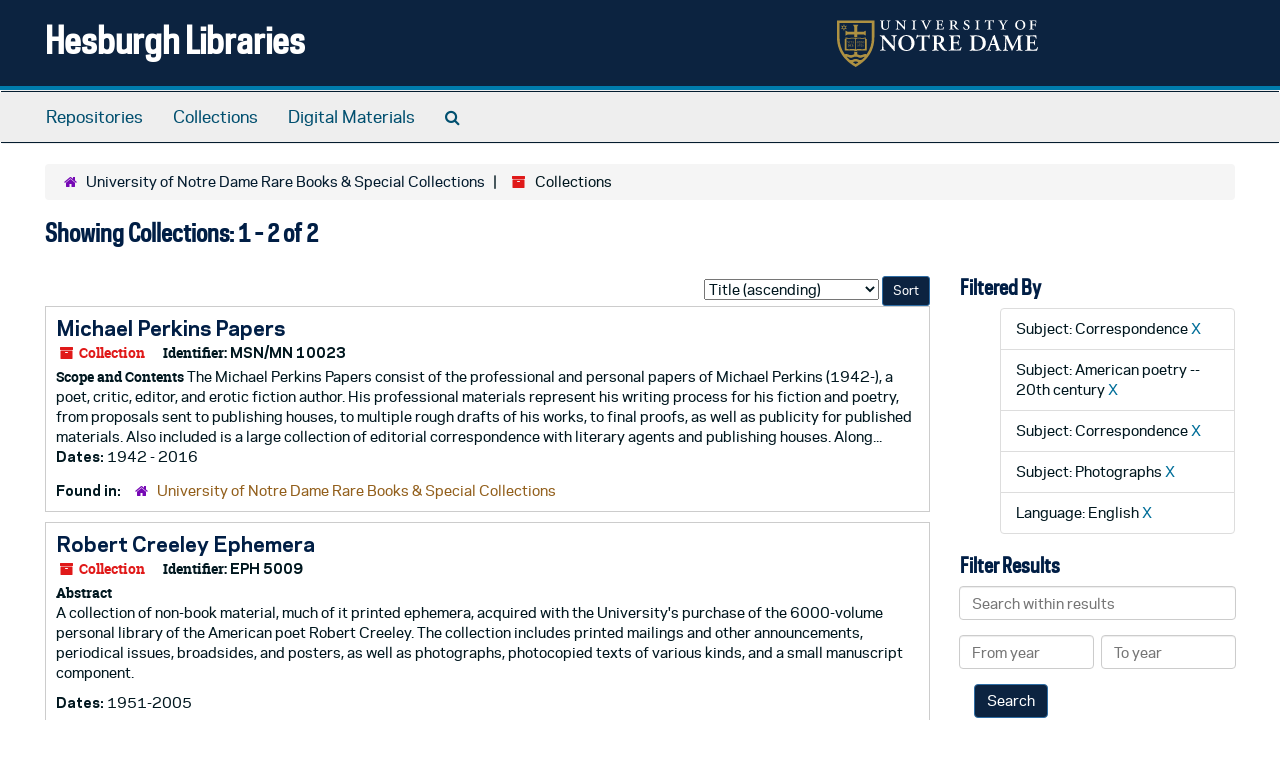

--- FILE ---
content_type: text/html;charset=utf-8
request_url: https://archivesspace.library.nd.edu/repositories/3/resources?q%5B%5D=%2A&op%5B%5D=&field%5B%5D=title&from_year%5B%5D=&to_year%5B%5D=&limit=resource&filter_fields%5B%5D=subjects&filter_values%5B%5D=Correspondence&filter_fields%5B%5D=langcode&filter_values%5B%5D=eng&filter_fields%5B%5D=subjects&filter_values%5B%5D=American+poetry+--+20th+century&filter_fields%5B%5D=subjects&filter_values%5B%5D=Correspondence&sort=title_sort%20asc&filter_fields%5B%5D=subjects&filter_values%5B%5D=Photographs
body_size: 32675
content:
<!DOCTYPE html>
<html lang="en">
<head>
	<meta charset="utf-8"/>
	<meta http-equiv="X-UA-Compatible" content="IE=edge"/>
	<meta name="viewport" content="width=device-width, initial-scale=1">
	<link href="/favicon.ico" rel="shortcut icon" type="image/x-icon" />
	<title>Collections | Hesburgh Libraries</title>
	<meta name="csrf-param" content="authenticity_token" />
<meta name="csrf-token" content="YzoNJOeawJrGy8RuItvto8koyAPmGMMj1q8MFx23V8WH5CpT7cDgw+Sa0c8vc9AO6BUIs0/JcAJg7JgV7DU5gw==" />

		<meta name="referrer" content="origin-when-cross-origin" />

	<script>
	 var APP_PATH = '/';
	 var SHOW_IDENTIFIERS_IN_TREE = true;
	</script>

	<link rel="stylesheet" media="all" href="/assets/application-c5ef6c3837eb5dfa7dbdd56630bce29abae71206f816c2cb3e936573b66c3028.css" />
	<script src="/assets/application-77406bf697558af1e782ad28fa7dc1be6c4f18508271369d4a2d9ef7aac90c32.js"></script>

	

			<!-- Begin plugin layout -->
			<link rel="stylesheet" media="screen" href="/assets/custom.css" />
<!-- Google tag (gtag.js) -->
<script async src="https://www.googletagmanager.com/gtag/js?id=G-N677QLG2TP"></script>
<script>
  window.dataLayer = window.dataLayer || [];
  function gtag(){dataLayer.push(arguments);}
  gtag('js', new Date());

  gtag('config', 'G-N677QLG2TP');
</script>

			<!-- End plugin layout -->
			<!-- Begin plugin layout -->
			<link rel="stylesheet" media="screen" href="/assets/css/aeon_request_action.css" />

			<!-- End plugin layout -->

<!-- HTML5 shim and Respond.js for IE8 support of HTML5 elements and media queries -->
<!-- WARNING: Respond.js doesn't work if you view the page via file:// -->
<!--[if lt IE 9]>
	<script src="https://oss.maxcdn.com/html5shiv/3.7.3/html5shiv.min.js"></script>
	<script src="https://oss.maxcdn.com/respond/1.4.2/respond.min.js"></script>
<![endif]-->
</head>

<body>


	<div class="skipnav">
  <a class="sr-only sr-only-focusable" href="#maincontent">Skip to main content</a>
        <a class="sr-only sr-only-focusable" href="#searchresults">Skip to search results</a>
</div>


	<div class="container-fluid no-pad">
		<section id="header">
  <div class="row">
    <div class="col-sm-8">
      <h1>
          <a title="Return to the ArchivesSpace homepage" href="https://archivesspace.library.nd.edu">
        Hesburgh Libraries
          </a>
      </h1>
    </div>
    <div class="col-sm-4 hidden-xs"><img class="logo" src="/assets/ArchivesSpaceLogo-da56fe8352a82ebae1f494da5bb1cf9257f8cea03426eebd45b7d27e056a22b2.svg" alt="ArchivesSpace - a community served by Lyrasis." /></div>
  </div>
</section>

		<section id="navigation">
  <nav class="navbar navbar-default" aria-label="top-level navigation">
    <div class="container-fluid navbar-header top-bar">
      <button type="button" class="navbar-toggle collapsed" data-toggle="collapse" data-target="#collapsemenu"
              aria-expanded="false">
        <span class="sr-only">Toggle Navigation</span>
        <span class="icon-bar"></span>
        <span class="icon-bar"></span>
        <span class="icon-bar"></span>
      </button>
      <div class="collapse navbar-collapse" id="collapsemenu">
        <ul class="nav nav navbar-nav">
            <li><a href="/repositories">Repositories</a></li>
            <li><a href="/repositories/resources">Collections</a></li>
            <li><a href="/objects?limit=digital_object">Digital Materials</a></li>
            <li><a href="/search?reset=true" title="Search The Archives">
                <span class="fa fa-search" aria-hidden="true"></span>
                <span class="sr-only">Search The Archives</span>
              </a>
            </li>
        </ul>
      </div>
    </div>
  </nav>
</section>

	</div>

	<section id="content" class="container-fluid">
		<a name="maincontent" id="maincontent"></a>
		
		<div class="row">
  <div class="col-sm-12">
     <div class="clear">
    <nav aria-label="hierarchical navigation">
      <ul class="breadcrumb">
	<li>
	  <span class='record-type-badge repository' aria-hidden='true'>       <i class='fa fa-home'></i>     </span>
	    <a href='/repositories/3'>
		University of Notre Dame Rare Books &amp; Special Collections
	    </a>
	</li>
	<li>
	  <span class='record-type-badge resource' aria-hidden='true'>       <i class='fa fa-archive'></i>     </span>
	    Collections
	</li>
      </ul>
    </nav>
</div>




  <h2>Showing Collections: 1 - 2 of 2</h2>
  </div>
</div>

<div class="row">
  <div class="col-sm-9">
    <a name="main" title="Main Content"></a>
    <div class="row"><div class="col-sm-8">
    
    </div>
    


<div class="col-sm-4 text-right sorter">
 <form class="form-horizontal" action="/repositories/3/resources?q[]=%2A&amp;op[]=&amp;field[]=title&amp;from_year[]=&amp;to_year[]=&amp;limit=resource" accept-charset="UTF-8" method="get"><input name="utf8" type="hidden" value="&#x2713;" />
     <input type="hidden" name="q[]" id="q_0" value="*" />
  <input type="hidden" name="op[]" id="op_0" value="" />
  <input type="hidden" name="field[]" id="field_0" value="title" />
  <input type="hidden" name="from_year[]" id="from_year_0" value="" />
  <input type="hidden" name="to_year[]" id="to_year_0" value="" />
  <input type="hidden" name="limit" id="limit" value="resource" />
  <input type="hidden" name="filter_fields[]" id="filter_fields_0" value="subjects" />
  <input type="hidden" name="filter_fields[]" id="filter_fields_1" value="langcode" />
  <input type="hidden" name="filter_fields[]" id="filter_fields_2" value="subjects" />
  <input type="hidden" name="filter_fields[]" id="filter_fields_3" value="subjects" />
  <input type="hidden" name="filter_fields[]" id="filter_fields_4" value="subjects" />
  <input type="hidden" name="filter_values[]" id="filter_values_0" value="Correspondence" />
  <input type="hidden" name="filter_values[]" id="filter_values_1" value="eng" />
  <input type="hidden" name="filter_values[]" id="filter_values_2" value="American poetry -- 20th century" />
  <input type="hidden" name="filter_values[]" id="filter_values_3" value="Correspondence" />
  <input type="hidden" name="filter_values[]" id="filter_values_4" value="Photographs" />
  <input type="hidden" name="action" id="action" value="index" />
  <input type="hidden" name="rid" id="rid" value="3" />

   <label class="sr-only" for="sort">Sort by:</label>
   <select name="sort" id="sort"><option value="">Relevance</option>
<option selected="selected" value="title_sort asc">Title (ascending)</option>
<option value="title_sort desc">Title (descending)</option>
<option value="year_sort asc">Year (ascending)</option>
<option value="year_sort desc">Year (descending)</option>
<option value="identifier asc">Identifier (ascending)</option>
<option value="identifier desc">Identifier (descending)</option></select>
   <input type="submit" name="commit" value="Sort" class="btn btn-primary btn-sm" data-disable-with="Sort" />
</form></div>


</div>
    <div class="row search-results"><div class="col-sm-12">

    <a name="searchresults" id="searchresults"></a>

         <div class="recordrow" style="clear:both" data-uri="/repositories/3/resources/2074">
    

<h3>
    <a class="record-title" href="/repositories/3/resources/2074">
      Michael Perkins Papers
    </a>
</h3>


<div class="badge-and-identifier">
  <div class="record-type-badge resource">
    <i class="fa fa-archive"></i>&#160;Collection 
  </div>
    <div class="identifier">
      <span class="id-label">Identifier:</span>&#160;<span class="component">MSN/MN 10023</span>
    </div>
</div>

    <div class="recordsummary" style="clear:both">

    <div class="abstract single_note">
      <span class='inline-label'>Scope and Contents</span>
        The Michael Perkins Papers consist of the professional and personal papers of Michael Perkins (1942-), a poet, critic, editor, and erotic fiction author. His professional materials represent his writing process for his fiction and poetry, from proposals sent to publishing houses, to multiple rough drafts of his works, to final proofs, as well as publicity for published materials. Also included is a large collection of editorial correspondence with literary agents and publishing houses. Along...
    </div>

    <div class="dates">
        <strong>Dates: </strong>
      1942 - 2016
    </div>

  <div class="staff-hidden hide">
  </div>

    

  <div class="result_context">
      <strong>Found in: </strong>
<span class="repo_name">
  <span class='record-type-badge repository' aria-hidden='true'>       <i class='fa fa-home'></i>     </span>
  <a href="/repositories/3">University of Notre Dame Rare Books &amp; Special Collections</a>
</span>

  </div>




</div>


   </div>

         <div class="recordrow" style="clear:both" data-uri="/repositories/3/resources/1938">
    

<h3>
    <a class="record-title" href="/repositories/3/resources/1938">
      Robert Creeley Ephemera
    </a>
</h3>


<div class="badge-and-identifier">
  <div class="record-type-badge resource">
    <i class="fa fa-archive"></i>&#160;Collection 
  </div>
    <div class="identifier">
      <span class="id-label">Identifier:</span>&#160;<span class="component">EPH 5009</span>
    </div>
</div>

    <div class="recordsummary" style="clear:both">

    <div class="abstract single_note">
      <span class='inline-label'>Abstract</span>
        <p>A collection of non-book material, much of it printed ephemera, acquired with the University's purchase of the 6000-volume personal library of the American poet Robert Creeley. The collection includes printed mailings and other announcements, periodical issues, broadsides, and posters, as well as photographs, photocopied texts of various kinds, and a small manuscript component.</p>
    </div>

    <div class="dates">
        <strong>Dates: </strong>
      1951-2005
    </div>

  <div class="staff-hidden hide">
  </div>

    

  <div class="result_context">
      <strong>Found in: </strong>
<span class="repo_name">
  <span class='record-type-badge repository' aria-hidden='true'>       <i class='fa fa-home'></i>     </span>
  <a href="/repositories/3">University of Notre Dame Rare Books &amp; Special Collections</a>
</span>

  </div>




</div>


   </div>

    </div></div>
    <div class="row"><div class="col-sm-9">
    
    </div></div>
  </div>
  <div id="filter-sidebar" class="col-sm-3">
    <a name="filter" title="Filter Results"></a>
    
<div class="filters">
    <h3>Filtered By </h3>
       <ul>
		  <li class="list-group-item"><span class="filter">Subject: Correspondence
			  <a href="/repositories/3/resources?q[]=%2A&amp;op[]=&amp;field[]=title&amp;from_year[]=&amp;to_year[]=&amp;limit=resource&amp;filter_fields[]=langcode&amp;filter_values[]=eng&amp;filter_fields[]=subjects&amp;filter_values[]=American+poetry+--+20th+century&amp;filter_fields[]=subjects&amp;filter_values[]=Correspondence&amp;filter_fields[]=subjects&amp;filter_values[]=Photographs&amp;sort=title_sort asc"
					title="Remove this filter " class="delete_filter">X</a>
		  </li>
		  <li class="list-group-item"><span class="filter">Subject: American poetry -- 20th century
			  <a href="/repositories/3/resources?q[]=%2A&amp;op[]=&amp;field[]=title&amp;from_year[]=&amp;to_year[]=&amp;limit=resource&amp;filter_fields[]=subjects&amp;filter_values[]=Correspondence&amp;filter_fields[]=langcode&amp;filter_values[]=eng&amp;filter_fields[]=subjects&amp;filter_values[]=Correspondence&amp;filter_fields[]=subjects&amp;filter_values[]=Photographs&amp;sort=title_sort asc"
					title="Remove this filter " class="delete_filter">X</a>
		  </li>
		  <li class="list-group-item"><span class="filter">Subject: Correspondence
			  <a href="/repositories/3/resources?q[]=%2A&amp;op[]=&amp;field[]=title&amp;from_year[]=&amp;to_year[]=&amp;limit=resource&amp;filter_fields[]=langcode&amp;filter_values[]=eng&amp;filter_fields[]=subjects&amp;filter_values[]=American+poetry+--+20th+century&amp;filter_fields[]=subjects&amp;filter_values[]=Correspondence&amp;filter_fields[]=subjects&amp;filter_values[]=Photographs&amp;sort=title_sort asc"
					title="Remove this filter " class="delete_filter">X</a>
		  </li>
		  <li class="list-group-item"><span class="filter">Subject: Photographs
			  <a href="/repositories/3/resources?q[]=%2A&amp;op[]=&amp;field[]=title&amp;from_year[]=&amp;to_year[]=&amp;limit=resource&amp;filter_fields[]=subjects&amp;filter_values[]=Correspondence&amp;filter_fields[]=langcode&amp;filter_values[]=eng&amp;filter_fields[]=subjects&amp;filter_values[]=American+poetry+--+20th+century&amp;filter_fields[]=subjects&amp;filter_values[]=Correspondence&amp;sort=title_sort asc"
					title="Remove this filter " class="delete_filter">X</a>
		  </li>
		  <li class="list-group-item"><span class="filter">Language: English
			  <a href="/repositories/3/resources?q[]=%2A&amp;op[]=&amp;field[]=title&amp;from_year[]=&amp;to_year[]=&amp;limit=resource&amp;filter_fields[]=subjects&amp;filter_values[]=Correspondence&amp;filter_fields[]=subjects&amp;filter_values[]=American+poetry+--+20th+century&amp;filter_fields[]=subjects&amp;filter_values[]=Correspondence&amp;filter_fields[]=subjects&amp;filter_values[]=Photographs&amp;sort=title_sort asc"
					title="Remove this filter " class="delete_filter">X</a>
		  </li>
 </ul>
</div>

<h3>Filter Results</h3>
 <div class="filter_more">
   <form class="form-horizontal" action="/repositories/3/resources?q[]=%2A&amp;op[]=&amp;field[]=title&amp;from_year[]=&amp;to_year[]=&amp;limit=resource" accept-charset="UTF-8" method="get"><input name="utf8" type="hidden" value="&#x2713;" />
          <input type="hidden" name="q[]" value="*" />
  <input type="hidden" name="op[]" value="" />
  <input type="hidden" name="field[]" value="title" />
  <input type="hidden" name="from_year[]" value="" />
  <input type="hidden" name="to_year[]" value="" />
  <input type="hidden" name="limit" value="resource" />
  <input type="hidden" name="filter_fields[]" value="subjects" />
  <input type="hidden" name="filter_fields[]" value="langcode" />
  <input type="hidden" name="filter_fields[]" value="subjects" />
  <input type="hidden" name="filter_fields[]" value="subjects" />
  <input type="hidden" name="filter_fields[]" value="subjects" />
  <input type="hidden" name="filter_values[]" value="Correspondence" />
  <input type="hidden" name="filter_values[]" value="eng" />
  <input type="hidden" name="filter_values[]" value="American poetry -- 20th century" />
  <input type="hidden" name="filter_values[]" value="Correspondence" />
  <input type="hidden" name="filter_values[]" value="Photographs" />
  <input type="hidden" name="action" value="index" />
  <input type="hidden" name="rid" value="3" />

          <div class="form-group">
            <input type="hidden" name="sort" value="" />
            <label class="sr-only" for="filter_q">Search within results</label>
            <input type="text" name="filter_q[]" id="filter_q" placeholder="Search within results" class="form-control" />
          </div>
          <div class="form-group">
            <div class="col-md-6 year_from">
              <label class="sr-only" for="filter_from_year">From year</label>
              <input type="text" name="filter_from_year" id="filter_from_year" size="4" maxlength="4" class="form-control" placeholder="From year" />
            </div>
            <div class="col-md-6 year_to">
              <label class="sr-only" for="filter_to_year">To year</label>
              <input type="text" name="filter_to_year" id="filter_to_year" size="4" maxlength="4" class="form-control" placeholder="To year" />
            </div>
          </div>

       <input type="submit" name="commit" value="Search" class="btn btn-primary" data-disable-with="Search" />
</form> </div>

<h3>Additional filters: </h3>
<dl id="facets">



    <dt>Subject</dt>
      <dd>
        <a href="/repositories/3/resources?q[]=%2A&amp;op[]=&amp;field[]=title&amp;from_year[]=&amp;to_year[]=&amp;limit=resource&amp;filter_fields[]=subjects&amp;filter_values[]=Correspondence&amp;filter_fields[]=langcode&amp;filter_values[]=eng&amp;filter_fields[]=subjects&amp;filter_values[]=American+poetry+--+20th+century&amp;filter_fields[]=subjects&amp;filter_values[]=Correspondence&amp;filter_fields[]=subjects&amp;filter_values[]=Photographs&amp;sort=title_sort asc&amp;filter_fields[]=subjects&amp;filter_values[]=45+rpm+records"
           rel="nofollow"
           title="Filter By '45 rpm records'">
          45 rpm records
        </a>
        <span class="recordnumber">1</span>
      </dd>
      <dd>
        <a href="/repositories/3/resources?q[]=%2A&amp;op[]=&amp;field[]=title&amp;from_year[]=&amp;to_year[]=&amp;limit=resource&amp;filter_fields[]=subjects&amp;filter_values[]=Correspondence&amp;filter_fields[]=langcode&amp;filter_values[]=eng&amp;filter_fields[]=subjects&amp;filter_values[]=American+poetry+--+20th+century&amp;filter_fields[]=subjects&amp;filter_values[]=Correspondence&amp;filter_fields[]=subjects&amp;filter_values[]=Photographs&amp;sort=title_sort asc&amp;filter_fields[]=subjects&amp;filter_values[]=American+literature+--+20th+century"
           rel="nofollow"
           title="Filter By 'American literature -- 20th century'">
          American literature -- 20th century
        </a>
        <span class="recordnumber">1</span>
      </dd>
      <dd>
        <a href="/repositories/3/resources?q[]=%2A&amp;op[]=&amp;field[]=title&amp;from_year[]=&amp;to_year[]=&amp;limit=resource&amp;filter_fields[]=subjects&amp;filter_values[]=Correspondence&amp;filter_fields[]=langcode&amp;filter_values[]=eng&amp;filter_fields[]=subjects&amp;filter_values[]=American+poetry+--+20th+century&amp;filter_fields[]=subjects&amp;filter_values[]=Correspondence&amp;filter_fields[]=subjects&amp;filter_values[]=Photographs&amp;sort=title_sort asc&amp;filter_fields[]=subjects&amp;filter_values[]=American+poetry+--+20th+century+--+History+and+criticism"
           rel="nofollow"
           title="Filter By 'American poetry -- 20th century -- History and criticism'">
          American poetry -- 20th century -- History and criticism
        </a>
        <span class="recordnumber">1</span>
      </dd>
      <dd>
        <a href="/repositories/3/resources?q[]=%2A&amp;op[]=&amp;field[]=title&amp;from_year[]=&amp;to_year[]=&amp;limit=resource&amp;filter_fields[]=subjects&amp;filter_values[]=Correspondence&amp;filter_fields[]=langcode&amp;filter_values[]=eng&amp;filter_fields[]=subjects&amp;filter_values[]=American+poetry+--+20th+century&amp;filter_fields[]=subjects&amp;filter_values[]=Correspondence&amp;filter_fields[]=subjects&amp;filter_values[]=Photographs&amp;sort=title_sort asc&amp;filter_fields[]=subjects&amp;filter_values[]=Articles"
           rel="nofollow"
           title="Filter By 'Articles'">
          Articles
        </a>
        <span class="recordnumber">1</span>
      </dd>
      <dd>
        <a href="/repositories/3/resources?q[]=%2A&amp;op[]=&amp;field[]=title&amp;from_year[]=&amp;to_year[]=&amp;limit=resource&amp;filter_fields[]=subjects&amp;filter_values[]=Correspondence&amp;filter_fields[]=langcode&amp;filter_values[]=eng&amp;filter_fields[]=subjects&amp;filter_values[]=American+poetry+--+20th+century&amp;filter_fields[]=subjects&amp;filter_values[]=Correspondence&amp;filter_fields[]=subjects&amp;filter_values[]=Photographs&amp;sort=title_sort asc&amp;filter_fields[]=subjects&amp;filter_values[]=Audiocassettes"
           rel="nofollow"
           title="Filter By 'Audiocassettes'">
          Audiocassettes
        </a>
        <span class="recordnumber">1</span>
      </dd>
        <div class="more-facets">
          <span class="more btn">&or; more</span>
          <div class="below-the-fold">
      <dd>
        <a href="/repositories/3/resources?q[]=%2A&amp;op[]=&amp;field[]=title&amp;from_year[]=&amp;to_year[]=&amp;limit=resource&amp;filter_fields[]=subjects&amp;filter_values[]=Correspondence&amp;filter_fields[]=langcode&amp;filter_values[]=eng&amp;filter_fields[]=subjects&amp;filter_values[]=American+poetry+--+20th+century&amp;filter_fields[]=subjects&amp;filter_values[]=Correspondence&amp;filter_fields[]=subjects&amp;filter_values[]=Photographs&amp;sort=title_sort asc&amp;filter_fields[]=subjects&amp;filter_values[]=Broadsides+%28notices%29"
           rel="nofollow"
           title="Filter By 'Broadsides (notices)'">
          Broadsides (notices)
        </a>
        <span class="recordnumber">1</span>
      </dd>
      <dd>
        <a href="/repositories/3/resources?q[]=%2A&amp;op[]=&amp;field[]=title&amp;from_year[]=&amp;to_year[]=&amp;limit=resource&amp;filter_fields[]=subjects&amp;filter_values[]=Correspondence&amp;filter_fields[]=langcode&amp;filter_values[]=eng&amp;filter_fields[]=subjects&amp;filter_values[]=American+poetry+--+20th+century&amp;filter_fields[]=subjects&amp;filter_values[]=Correspondence&amp;filter_fields[]=subjects&amp;filter_values[]=Photographs&amp;sort=title_sort asc&amp;filter_fields[]=subjects&amp;filter_values[]=Compact+discs"
           rel="nofollow"
           title="Filter By 'Compact discs'">
          Compact discs
        </a>
        <span class="recordnumber">1</span>
      </dd>
      <dd>
        <a href="/repositories/3/resources?q[]=%2A&amp;op[]=&amp;field[]=title&amp;from_year[]=&amp;to_year[]=&amp;limit=resource&amp;filter_fields[]=subjects&amp;filter_values[]=Correspondence&amp;filter_fields[]=langcode&amp;filter_values[]=eng&amp;filter_fields[]=subjects&amp;filter_values[]=American+poetry+--+20th+century&amp;filter_fields[]=subjects&amp;filter_values[]=Correspondence&amp;filter_fields[]=subjects&amp;filter_values[]=Photographs&amp;sort=title_sort asc&amp;filter_fields[]=subjects&amp;filter_values[]=Correspondence"
           rel="nofollow"
           title="Filter By 'Correspondence'">
          Correspondence
        </a>
        <span class="recordnumber">1</span>
      </dd>
      <dd>
        <a href="/repositories/3/resources?q[]=%2A&amp;op[]=&amp;field[]=title&amp;from_year[]=&amp;to_year[]=&amp;limit=resource&amp;filter_fields[]=subjects&amp;filter_values[]=Correspondence&amp;filter_fields[]=langcode&amp;filter_values[]=eng&amp;filter_fields[]=subjects&amp;filter_values[]=American+poetry+--+20th+century&amp;filter_fields[]=subjects&amp;filter_values[]=Correspondence&amp;filter_fields[]=subjects&amp;filter_values[]=Photographs&amp;sort=title_sort asc&amp;filter_fields[]=subjects&amp;filter_values[]=DVDs"
           rel="nofollow"
           title="Filter By 'DVDs'">
          DVDs
        </a>
        <span class="recordnumber">1</span>
      </dd>
      <dd>
        <a href="/repositories/3/resources?q[]=%2A&amp;op[]=&amp;field[]=title&amp;from_year[]=&amp;to_year[]=&amp;limit=resource&amp;filter_fields[]=subjects&amp;filter_values[]=Correspondence&amp;filter_fields[]=langcode&amp;filter_values[]=eng&amp;filter_fields[]=subjects&amp;filter_values[]=American+poetry+--+20th+century&amp;filter_fields[]=subjects&amp;filter_values[]=Correspondence&amp;filter_fields[]=subjects&amp;filter_values[]=Photographs&amp;sort=title_sort asc&amp;filter_fields[]=subjects&amp;filter_values[]=Diaries"
           rel="nofollow"
           title="Filter By 'Diaries'">
          Diaries
        </a>
        <span class="recordnumber">1</span>
      </dd>
      <dd>
        <a href="/repositories/3/resources?q[]=%2A&amp;op[]=&amp;field[]=title&amp;from_year[]=&amp;to_year[]=&amp;limit=resource&amp;filter_fields[]=subjects&amp;filter_values[]=Correspondence&amp;filter_fields[]=langcode&amp;filter_values[]=eng&amp;filter_fields[]=subjects&amp;filter_values[]=American+poetry+--+20th+century&amp;filter_fields[]=subjects&amp;filter_values[]=Correspondence&amp;filter_fields[]=subjects&amp;filter_values[]=Photographs&amp;sort=title_sort asc&amp;filter_fields[]=subjects&amp;filter_values[]=Drafts+%28documents%29"
           rel="nofollow"
           title="Filter By 'Drafts (documents)'">
          Drafts (documents)
        </a>
        <span class="recordnumber">1</span>
      </dd>
      <dd>
        <a href="/repositories/3/resources?q[]=%2A&amp;op[]=&amp;field[]=title&amp;from_year[]=&amp;to_year[]=&amp;limit=resource&amp;filter_fields[]=subjects&amp;filter_values[]=Correspondence&amp;filter_fields[]=langcode&amp;filter_values[]=eng&amp;filter_fields[]=subjects&amp;filter_values[]=American+poetry+--+20th+century&amp;filter_fields[]=subjects&amp;filter_values[]=Correspondence&amp;filter_fields[]=subjects&amp;filter_values[]=Photographs&amp;sort=title_sort asc&amp;filter_fields[]=subjects&amp;filter_values[]=Drawings+%28visual+works%29"
           rel="nofollow"
           title="Filter By 'Drawings (visual works)'">
          Drawings (visual works)
        </a>
        <span class="recordnumber">1</span>
      </dd>
      <dd>
        <a href="/repositories/3/resources?q[]=%2A&amp;op[]=&amp;field[]=title&amp;from_year[]=&amp;to_year[]=&amp;limit=resource&amp;filter_fields[]=subjects&amp;filter_values[]=Correspondence&amp;filter_fields[]=langcode&amp;filter_values[]=eng&amp;filter_fields[]=subjects&amp;filter_values[]=American+poetry+--+20th+century&amp;filter_fields[]=subjects&amp;filter_values[]=Correspondence&amp;filter_fields[]=subjects&amp;filter_values[]=Photographs&amp;sort=title_sort asc&amp;filter_fields[]=subjects&amp;filter_values[]=Electronic+records+%28digital+records%29"
           rel="nofollow"
           title="Filter By 'Electronic records (digital records)'">
          Electronic records (digital records)
        </a>
        <span class="recordnumber">1</span>
      </dd>
      <dd>
        <a href="/repositories/3/resources?q[]=%2A&amp;op[]=&amp;field[]=title&amp;from_year[]=&amp;to_year[]=&amp;limit=resource&amp;filter_fields[]=subjects&amp;filter_values[]=Correspondence&amp;filter_fields[]=langcode&amp;filter_values[]=eng&amp;filter_fields[]=subjects&amp;filter_values[]=American+poetry+--+20th+century&amp;filter_fields[]=subjects&amp;filter_values[]=Correspondence&amp;filter_fields[]=subjects&amp;filter_values[]=Photographs&amp;sort=title_sort asc&amp;filter_fields[]=subjects&amp;filter_values[]=Ephemera+%28general+object+genre%29"
           rel="nofollow"
           title="Filter By 'Ephemera (general object genre)'">
          Ephemera (general object genre)
        </a>
        <span class="recordnumber">1</span>
      </dd>
      <dd>
        <a href="/repositories/3/resources?q[]=%2A&amp;op[]=&amp;field[]=title&amp;from_year[]=&amp;to_year[]=&amp;limit=resource&amp;filter_fields[]=subjects&amp;filter_values[]=Correspondence&amp;filter_fields[]=langcode&amp;filter_values[]=eng&amp;filter_fields[]=subjects&amp;filter_values[]=American+poetry+--+20th+century&amp;filter_fields[]=subjects&amp;filter_values[]=Correspondence&amp;filter_fields[]=subjects&amp;filter_values[]=Photographs&amp;sort=title_sort asc&amp;filter_fields[]=subjects&amp;filter_values[]=Erotic+poetry"
           rel="nofollow"
           title="Filter By 'Erotic poetry'">
          Erotic poetry
        </a>
        <span class="recordnumber">1</span>
      </dd>
      <dd>
        <a href="/repositories/3/resources?q[]=%2A&amp;op[]=&amp;field[]=title&amp;from_year[]=&amp;to_year[]=&amp;limit=resource&amp;filter_fields[]=subjects&amp;filter_values[]=Correspondence&amp;filter_fields[]=langcode&amp;filter_values[]=eng&amp;filter_fields[]=subjects&amp;filter_values[]=American+poetry+--+20th+century&amp;filter_fields[]=subjects&amp;filter_values[]=Correspondence&amp;filter_fields[]=subjects&amp;filter_values[]=Photographs&amp;sort=title_sort asc&amp;filter_fields[]=subjects&amp;filter_values[]=Erotic+stories"
           rel="nofollow"
           title="Filter By 'Erotic stories'">
          Erotic stories
        </a>
        <span class="recordnumber">1</span>
      </dd>
      <dd>
        <a href="/repositories/3/resources?q[]=%2A&amp;op[]=&amp;field[]=title&amp;from_year[]=&amp;to_year[]=&amp;limit=resource&amp;filter_fields[]=subjects&amp;filter_values[]=Correspondence&amp;filter_fields[]=langcode&amp;filter_values[]=eng&amp;filter_fields[]=subjects&amp;filter_values[]=American+poetry+--+20th+century&amp;filter_fields[]=subjects&amp;filter_values[]=Correspondence&amp;filter_fields[]=subjects&amp;filter_values[]=Photographs&amp;sort=title_sort asc&amp;filter_fields[]=subjects&amp;filter_values[]=Erotica"
           rel="nofollow"
           title="Filter By 'Erotica'">
          Erotica
        </a>
        <span class="recordnumber">1</span>
      </dd>
+        <span class="less btn">&and; less</span>
      </div>
    <span class="type-spacer">&nbsp;</span>

    <dt>Names</dt>
      <dd>
        <a href="/repositories/3/resources?q[]=%2A&amp;op[]=&amp;field[]=title&amp;from_year[]=&amp;to_year[]=&amp;limit=resource&amp;filter_fields[]=subjects&amp;filter_values[]=Correspondence&amp;filter_fields[]=langcode&amp;filter_values[]=eng&amp;filter_fields[]=subjects&amp;filter_values[]=American+poetry+--+20th+century&amp;filter_fields[]=subjects&amp;filter_values[]=Correspondence&amp;filter_fields[]=subjects&amp;filter_values[]=Photographs&amp;sort=title_sort asc&amp;filter_fields[]=published_agents&amp;filter_values[]=Bronk%2C+William"
           rel="nofollow"
           title="Filter By 'Bronk, William'">
          Bronk, William
        </a>
        <span class="recordnumber">1</span>
      </dd>
      <dd>
        <a href="/repositories/3/resources?q[]=%2A&amp;op[]=&amp;field[]=title&amp;from_year[]=&amp;to_year[]=&amp;limit=resource&amp;filter_fields[]=subjects&amp;filter_values[]=Correspondence&amp;filter_fields[]=langcode&amp;filter_values[]=eng&amp;filter_fields[]=subjects&amp;filter_values[]=American+poetry+--+20th+century&amp;filter_fields[]=subjects&amp;filter_values[]=Correspondence&amp;filter_fields[]=subjects&amp;filter_values[]=Photographs&amp;sort=title_sort asc&amp;filter_fields[]=published_agents&amp;filter_values[]=Creeley%2C+Robert%2C+1926-2005"
           rel="nofollow"
           title="Filter By 'Creeley, Robert, 1926-2005'">
          Creeley, Robert, 1926-2005
        </a>
        <span class="recordnumber">1</span>
      </dd>
      <dd>
        <a href="/repositories/3/resources?q[]=%2A&amp;op[]=&amp;field[]=title&amp;from_year[]=&amp;to_year[]=&amp;limit=resource&amp;filter_fields[]=subjects&amp;filter_values[]=Correspondence&amp;filter_fields[]=langcode&amp;filter_values[]=eng&amp;filter_fields[]=subjects&amp;filter_values[]=American+poetry+--+20th+century&amp;filter_fields[]=subjects&amp;filter_values[]=Correspondence&amp;filter_fields[]=subjects&amp;filter_values[]=Photographs&amp;sort=title_sort asc&amp;filter_fields[]=published_agents&amp;filter_values[]=Masquerade+Magazine"
           rel="nofollow"
           title="Filter By 'Masquerade Magazine'">
          Masquerade Magazine
        </a>
        <span class="recordnumber">1</span>
      </dd>
      <dd>
        <a href="/repositories/3/resources?q[]=%2A&amp;op[]=&amp;field[]=title&amp;from_year[]=&amp;to_year[]=&amp;limit=resource&amp;filter_fields[]=subjects&amp;filter_values[]=Correspondence&amp;filter_fields[]=langcode&amp;filter_values[]=eng&amp;filter_fields[]=subjects&amp;filter_values[]=American+poetry+--+20th+century&amp;filter_fields[]=subjects&amp;filter_values[]=Correspondence&amp;filter_fields[]=subjects&amp;filter_values[]=Photographs&amp;sort=title_sort asc&amp;filter_fields[]=published_agents&amp;filter_values[]=Perkins%2C+Michael+%28D.+M.+Perkins%29%2C+1942-"
           rel="nofollow"
           title="Filter By 'Perkins, Michael (D. M. Perkins), 1942-'">
          Perkins, Michael (D. M. Perkins), 1942-
        </a>
        <span class="recordnumber">1</span>
      </dd>
      <dd>
        <a href="/repositories/3/resources?q[]=%2A&amp;op[]=&amp;field[]=title&amp;from_year[]=&amp;to_year[]=&amp;limit=resource&amp;filter_fields[]=subjects&amp;filter_values[]=Correspondence&amp;filter_fields[]=langcode&amp;filter_values[]=eng&amp;filter_fields[]=subjects&amp;filter_values[]=American+poetry+--+20th+century&amp;filter_fields[]=subjects&amp;filter_values[]=Correspondence&amp;filter_fields[]=subjects&amp;filter_values[]=Photographs&amp;sort=title_sort asc&amp;filter_fields[]=published_agents&amp;filter_values[]=Screw+Magazine"
           rel="nofollow"
           title="Filter By 'Screw Magazine'">
          Screw Magazine
        </a>
        <span class="recordnumber">1</span>
      </dd>
    <span class="type-spacer">&nbsp;</span>
</dl>


  </div>

</div>

	</section>

	<script  type="text/javascript" >
		$(".upper-record-details .note-content").each(function(index, element){$(this).readmore(450)});
	</script>

	<div class="container-fluid panel-footer">
  <div class="row">
     <div class="col-md-12">
       <p class="footer-items"><a href="https://archivesspace-staff.library.nd.edu">Staff Interface</a>
         | Visit <a href='http://archivesspace.org'>ArchivesSpace.org</a>
         | v3.5.1
         </p>
     </div>
  </div>
</div>



</body>
</html>
